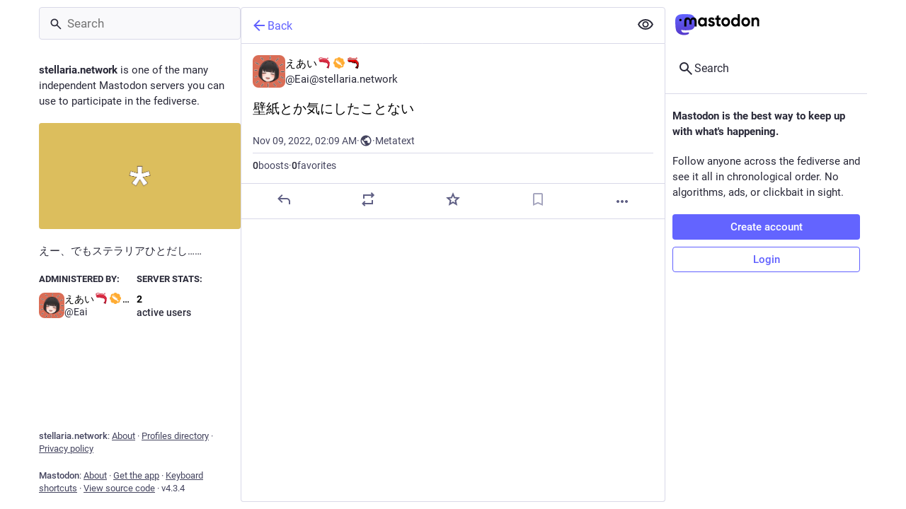

--- FILE ---
content_type: application/javascript
request_url: https://stellaria.network/packs/js/locale/en-json-422b73babd07f2e64a0c.chunk.js
body_size: 12506
content:
(window.webpackJsonp=window.webpackJsonp||[]).push([[506],{1458:function(e){e.exports=JSON.parse('{"about.blocks":"Moderated servers","about.contact":"Contact:","about.disclaimer":"Mastodon is free, open-source software, and a trademark of Mastodon gGmbH.","about.domain_blocks.no_reason_available":"Reason not available","about.domain_blocks.preamble":"Mastodon generally allows you to view content from and interact with users from any other server in the fediverse. These are the exceptions that have been made on this particular server.","about.domain_blocks.silenced.explanation":"You will generally not see profiles and content from this server, unless you explicitly look it up or opt into it by following.","about.domain_blocks.silenced.title":"Limited","about.domain_blocks.suspended.explanation":"No data from this server will be processed, stored or exchanged, making any interaction or communication with users from this server impossible.","about.domain_blocks.suspended.title":"Suspended","about.not_available":"This information has not been made available on this server.","about.powered_by":"Decentralized social media powered by {mastodon}","about.rules":"Server rules","account.account_note_header":"Personal note","account.add_or_remove_from_list":"Add or Remove from lists","account.badges.bot":"Automated","account.badges.group":"Group","account.block":"Block @{name}","account.block_domain":"Block domain {domain}","account.block_short":"Block","account.blocked":"Blocked","account.cancel_follow_request":"Cancel follow","account.copy":"Copy link to profile","account.direct":"Privately mention @{name}","account.disable_notifications":"Stop notifying me when @{name} posts","account.domain_blocked":"Domain blocked","account.edit_profile":"Edit profile","account.enable_notifications":"Notify me when @{name} posts","account.endorse":"Feature on profile","account.featured_tags.last_status_at":"Last post on {date}","account.featured_tags.last_status_never":"No posts","account.featured_tags.title":"{name}\'s featured hashtags","account.follow":"Follow","account.follow_back":"Follow back","account.followers":"Followers","account.followers.empty":"No one follows this user yet.","account.followers_counter":"{count, plural, one {{counter} follower} other {{counter} followers}}","account.following":"Following","account.following_counter":"{count, plural, one {{counter} following} other {{counter} following}}","account.follows.empty":"This user doesn\'t follow anyone yet.","account.go_to_profile":"Go to profile","account.hide_reblogs":"Hide boosts from @{name}","account.in_memoriam":"In Memoriam.","account.joined_short":"Joined","account.languages":"Change subscribed languages","account.link_verified_on":"Ownership of this link was checked on {date}","account.locked_info":"This account privacy status is set to locked. The owner manually reviews who can follow them.","account.media":"Media","account.mention":"Mention @{name}","account.moved_to":"{name} has indicated that their new account is now:","account.mute":"Mute @{name}","account.mute_notifications_short":"Mute notifications","account.mute_short":"Mute","account.muted":"Muted","account.mutual":"Mutual","account.no_bio":"No description provided.","account.open_original_page":"Open original page","account.posts":"Posts","account.posts_with_replies":"Posts and replies","account.report":"Report @{name}","account.requested":"Awaiting approval. Click to cancel follow request","account.requested_follow":"{name} has requested to follow you","account.share":"Share @{name}\'s profile","account.show_reblogs":"Show boosts from @{name}","account.statuses_counter":"{count, plural, one {{counter} post} other {{counter} posts}}","account.unblock":"Unblock @{name}","account.unblock_domain":"Unblock domain {domain}","account.unblock_short":"Unblock","account.unendorse":"Don\'t feature on profile","account.unfollow":"Unfollow","account.unmute":"Unmute @{name}","account.unmute_notifications_short":"Unmute notifications","account.unmute_short":"Unmute","account_note.placeholder":"Click to add note","admin.dashboard.daily_retention":"User retention rate by day after sign-up","admin.dashboard.monthly_retention":"User retention rate by month after sign-up","admin.dashboard.retention.average":"Average","admin.dashboard.retention.cohort":"Sign-up month","admin.dashboard.retention.cohort_size":"New users","admin.impact_report.instance_accounts":"Accounts profiles this would delete","admin.impact_report.instance_followers":"Followers our users would lose","admin.impact_report.instance_follows":"Followers their users would lose","admin.impact_report.title":"Impact summary","alert.rate_limited.message":"Please retry after {retry_time, time, medium}.","alert.rate_limited.title":"Rate limited","alert.unexpected.message":"An unexpected error occurred.","alert.unexpected.title":"Oops!","alt_text_badge.title":"Alt text","announcement.announcement":"Announcement","attachments_list.unprocessed":"(unprocessed)","audio.hide":"Hide audio","block_modal.remote_users_caveat":"We will ask the server {domain} to respect your decision. However, compliance is not guaranteed since some servers may handle blocks differently. Public posts may still be visible to non-logged-in users.","block_modal.show_less":"Show less","block_modal.show_more":"Show more","block_modal.they_cant_mention":"They can\'t mention or follow you.","block_modal.they_cant_see_posts":"They can\'t see your posts and you won\'t see theirs.","block_modal.they_will_know":"They can see that they\'re blocked.","block_modal.title":"Block user?","block_modal.you_wont_see_mentions":"You won\'t see posts that mention them.","boost_modal.combo":"You can press {combo} to skip this next time","boost_modal.reblog":"Boost post?","boost_modal.undo_reblog":"Unboost post?","bundle_column_error.copy_stacktrace":"Copy error report","bundle_column_error.error.body":"The requested page could not be rendered. It could be due to a bug in our code, or a browser compatibility issue.","bundle_column_error.error.title":"Oh, no!","bundle_column_error.network.body":"There was an error when trying to load this page. This could be due to a temporary problem with your internet connection or this server.","bundle_column_error.network.title":"Network error","bundle_column_error.retry":"Try again","bundle_column_error.return":"Go back home","bundle_column_error.routing.body":"The requested page could not be found. Are you sure the URL in the address bar is correct?","bundle_column_error.routing.title":"404","bundle_modal_error.close":"Close","bundle_modal_error.message":"Something went wrong while loading this component.","bundle_modal_error.retry":"Try again","closed_registrations.other_server_instructions":"Since Mastodon is decentralized, you can create an account on another server and still interact with this one.","closed_registrations_modal.description":"Creating an account on {domain} is currently not possible, but please keep in mind that you do not need an account specifically on {domain} to use Mastodon.","closed_registrations_modal.find_another_server":"Find another server","closed_registrations_modal.preamble":"Mastodon is decentralized, so no matter where you create your account, you will be able to follow and interact with anyone on this server. You can even self-host it!","closed_registrations_modal.title":"Signing up on Mastodon","column.about":"About","column.blocks":"Blocked users","column.bookmarks":"Bookmarks","column.community":"Local timeline","column.direct":"Private mentions","column.directory":"Browse profiles","column.domain_blocks":"Blocked domains","column.favourites":"Favorites","column.firehose":"Live feeds","column.follow_requests":"Follow requests","column.home":"Home","column.lists":"Lists","column.mutes":"Muted users","column.notifications":"Notifications","column.pins":"Pinned posts","column.public":"Federated timeline","column_back_button.label":"Back","column_header.hide_settings":"Hide settings","column_header.moveLeft_settings":"Move column to the left","column_header.moveRight_settings":"Move column to the right","column_header.pin":"Pin","column_header.show_settings":"Show settings","column_header.unpin":"Unpin","column_subheading.settings":"Settings","community.column_settings.local_only":"Local only","community.column_settings.media_only":"Media Only","community.column_settings.remote_only":"Remote only","compose.language.change":"Change language","compose.language.search":"Search languages...","compose.published.body":"Post published.","compose.published.open":"Open","compose.saved.body":"Post saved.","compose_form.direct_message_warning_learn_more":"Learn more","compose_form.encryption_warning":"Posts on Mastodon are not end-to-end encrypted. Do not share any sensitive information over Mastodon.","compose_form.hashtag_warning":"This post won\'t be listed under any hashtag as it is not public. Only public posts can be searched by hashtag.","compose_form.lock_disclaimer":"Your account is not {locked}. Anyone can follow you to view your follower-only posts.","compose_form.lock_disclaimer.lock":"locked","compose_form.placeholder":"What\'s on your mind?","compose_form.poll.duration":"Poll duration","compose_form.poll.multiple":"Multiple choice","compose_form.poll.option_placeholder":"Option {number}","compose_form.poll.single":"Pick one","compose_form.poll.switch_to_multiple":"Change poll to allow multiple choices","compose_form.poll.switch_to_single":"Change poll to allow for a single choice","compose_form.poll.type":"Style","compose_form.publish":"Post","compose_form.publish_form":"New post","compose_form.reply":"Reply","compose_form.save_changes":"Update","compose_form.spoiler.marked":"Remove content warning","compose_form.spoiler.unmarked":"Add content warning","compose_form.spoiler_placeholder":"Content warning (optional)","confirmation_modal.cancel":"Cancel","confirmations.block.confirm":"Block","confirmations.delete.confirm":"Delete","confirmations.delete.message":"Are you sure you want to delete this post?","confirmations.delete.title":"Delete post?","confirmations.delete_list.confirm":"Delete","confirmations.delete_list.message":"Are you sure you want to permanently delete this list?","confirmations.delete_list.title":"Delete list?","confirmations.discard_edit_media.confirm":"Discard","confirmations.discard_edit_media.message":"You have unsaved changes to the media description or preview, discard them anyway?","confirmations.edit.confirm":"Edit","confirmations.edit.message":"Editing now will overwrite the message you are currently composing. Are you sure you want to proceed?","confirmations.edit.title":"Overwrite post?","confirmations.logout.confirm":"Log out","confirmations.logout.message":"Are you sure you want to log out?","confirmations.logout.title":"Log out?","confirmations.mute.confirm":"Mute","confirmations.redraft.confirm":"Delete & redraft","confirmations.redraft.message":"Are you sure you want to delete this post and re-draft it? Favorites and boosts will be lost, and replies to the original post will be orphaned.","confirmations.redraft.title":"Delete & redraft post?","confirmations.reply.confirm":"Reply","confirmations.reply.message":"Replying now will overwrite the message you are currently composing. Are you sure you want to proceed?","confirmations.reply.title":"Overwrite post?","confirmations.unfollow.confirm":"Unfollow","confirmations.unfollow.message":"Are you sure you want to unfollow {name}?","confirmations.unfollow.title":"Unfollow user?","content_warning.hide":"Hide post","content_warning.show":"Show anyway","content_warning.show_more":"Show more","conversation.delete":"Delete conversation","conversation.mark_as_read":"Mark as read","conversation.open":"View conversation","conversation.with":"With {names}","copy_icon_button.copied":"Copied to clipboard","copypaste.copied":"Copied","copypaste.copy_to_clipboard":"Copy to clipboard","directory.federated":"From known fediverse","directory.local":"From {domain} only","directory.new_arrivals":"New arrivals","directory.recently_active":"Recently active","disabled_account_banner.account_settings":"Account settings","disabled_account_banner.text":"Your account {disabledAccount} is currently disabled.","dismissable_banner.community_timeline":"These are the most recent public posts from people whose accounts are hosted by {domain}.","dismissable_banner.dismiss":"Dismiss","dismissable_banner.explore_links":"These are news stories being shared the most on the social web today. Newer news stories posted by more different people are ranked higher.","dismissable_banner.explore_statuses":"These are posts from across the social web that are gaining traction today. Newer posts with more boosts and favorites are ranked higher.","dismissable_banner.explore_tags":"These are hashtags that are gaining traction on the social web today. Hashtags that are used by more different people are ranked higher.","dismissable_banner.public_timeline":"These are the most recent public posts from people on the social web that people on {domain} follow.","domain_block_modal.block":"Block server","domain_block_modal.block_account_instead":"Block @{name} instead","domain_block_modal.they_can_interact_with_old_posts":"People from this server can interact with your old posts.","domain_block_modal.they_cant_follow":"Nobody from this server can follow you.","domain_block_modal.they_wont_know":"They won\'t know they\'ve been blocked.","domain_block_modal.title":"Block domain?","domain_block_modal.you_will_lose_num_followers":"You will lose {followersCount, plural, one {{followersCountDisplay} follower} other {{followersCountDisplay} followers}} and {followingCount, plural, one {{followingCountDisplay} person you follow} other {{followingCountDisplay} people you follow}}.","domain_block_modal.you_will_lose_relationships":"You will lose all followers and people you follow from this server.","domain_block_modal.you_wont_see_posts":"You won\'t see posts or notifications from users on this server.","domain_pill.activitypub_lets_connect":"It lets you connect and interact with people not just on Mastodon, but across different social apps too.","domain_pill.activitypub_like_language":"ActivityPub is like the language Mastodon speaks with other social networks.","domain_pill.server":"Server","domain_pill.their_handle":"Their handle:","domain_pill.their_server":"Their digital home, where all of their posts live.","domain_pill.their_username":"Their unique identifier on their server. It’s possible to find users with the same username on different servers.","domain_pill.username":"Username","domain_pill.whats_in_a_handle":"What\'s in a handle?","domain_pill.who_they_are":"Since handles say who someone is and where they are, you can interact with people across the social web of <button>ActivityPub-powered platforms</button>.","domain_pill.who_you_are":"Because your handle says who you are and where you are, people can interact with you across the social web of <button>ActivityPub-powered platforms</button>.","domain_pill.your_handle":"Your handle:","domain_pill.your_server":"Your digital home, where all of your posts live. Don’t like this one? Transfer servers at any time and bring your followers, too.","domain_pill.your_username":"Your unique identifier on this server. It’s possible to find users with the same username on different servers.","embed.instructions":"Embed this post on your website by copying the code below.","embed.preview":"Here is what it will look like:","emoji_button.activity":"Activity","emoji_button.clear":"Clear","emoji_button.custom":"Custom","emoji_button.flags":"Flags","emoji_button.food":"Food & Drink","emoji_button.label":"Insert emoji","emoji_button.nature":"Nature","emoji_button.not_found":"No matching emojis found","emoji_button.objects":"Objects","emoji_button.people":"People","emoji_button.recent":"Frequently used","emoji_button.search":"Search...","emoji_button.search_results":"Search results","emoji_button.symbols":"Symbols","emoji_button.travel":"Travel & Places","empty_column.account_hides_collections":"This user has chosen to not make this information available","empty_column.account_suspended":"Account suspended","empty_column.account_timeline":"No posts here!","empty_column.account_unavailable":"Profile unavailable","empty_column.blocks":"You haven\'t blocked any users yet.","empty_column.bookmarked_statuses":"You don\'t have any bookmarked posts yet. When you bookmark one, it will show up here.","empty_column.community":"The local timeline is empty. Write something publicly to get the ball rolling!","empty_column.direct":"You don\'t have any private mentions yet. When you send or receive one, it will show up here.","empty_column.domain_blocks":"There are no blocked domains yet.","empty_column.explore_statuses":"Nothing is trending right now. Check back later!","empty_column.favourited_statuses":"You don\'t have any favorite posts yet. When you favorite one, it will show up here.","empty_column.favourites":"No one has favorited this post yet. When someone does, they will show up here.","empty_column.follow_requests":"You don\'t have any follow requests yet. When you receive one, it will show up here.","empty_column.followed_tags":"You have not followed any hashtags yet. When you do, they will show up here.","empty_column.hashtag":"There is nothing in this hashtag yet.","empty_column.home":"Your home timeline is empty! Follow more people to fill it up.","empty_column.list":"There is nothing in this list yet. When members of this list publish new posts, they will appear here.","empty_column.lists":"You don\'t have any lists yet. When you create one, it will show up here.","empty_column.mutes":"You haven\'t muted any users yet.","empty_column.notification_requests":"All clear! There is nothing here. When you receive new notifications, they will appear here according to your settings.","empty_column.notifications":"You don\'t have any notifications yet. When other people interact with you, you will see it here.","empty_column.public":"There is nothing here! Write something publicly, or manually follow users from other servers to fill it up","error.unexpected_crash.explanation":"Due to a bug in our code or a browser compatibility issue, this page could not be displayed correctly.","error.unexpected_crash.explanation_addons":"This page could not be displayed correctly. This error is likely caused by a browser add-on or automatic translation tools.","error.unexpected_crash.next_steps":"Try refreshing the page. If that does not help, you may still be able to use Mastodon through a different browser or native app.","error.unexpected_crash.next_steps_addons":"Try disabling them and refreshing the page. If that does not help, you may still be able to use Mastodon through a different browser or native app.","errors.unexpected_crash.copy_stacktrace":"Copy stacktrace to clipboard","errors.unexpected_crash.report_issue":"Report issue","explore.search_results":"Search results","explore.suggested_follows":"People","explore.title":"Explore","explore.trending_links":"News","explore.trending_statuses":"Posts","explore.trending_tags":"Hashtags","filter_modal.added.context_mismatch_explanation":"This filter category does not apply to the context in which you have accessed this post. If you want the post to be filtered in this context too, you will have to edit the filter.","filter_modal.added.context_mismatch_title":"Context mismatch!","filter_modal.added.expired_explanation":"This filter category has expired, you will need to change the expiration date for it to apply.","filter_modal.added.expired_title":"Expired filter!","filter_modal.added.review_and_configure":"To review and further configure this filter category, go to the {settings_link}.","filter_modal.added.review_and_configure_title":"Filter settings","filter_modal.added.settings_link":"settings page","filter_modal.added.short_explanation":"This post has been added to the following filter category: {title}.","filter_modal.added.title":"Filter added!","filter_modal.select_filter.context_mismatch":"does not apply to this context","filter_modal.select_filter.expired":"expired","filter_modal.select_filter.prompt_new":"New category: {name}","filter_modal.select_filter.search":"Search or create","filter_modal.select_filter.subtitle":"Use an existing category or create a new one","filter_modal.select_filter.title":"Filter this post","filter_modal.title.status":"Filter a post","filter_warning.matches_filter":"Matches filter “<span>{title}</span>”","filtered_notifications_banner.pending_requests":"From {count, plural, =0 {no one} one {one person} other {# people}} you may know","filtered_notifications_banner.title":"Filtered notifications","firehose.all":"All","firehose.local":"This server","firehose.remote":"Other servers","follow_request.authorize":"Authorize","follow_request.reject":"Reject","follow_requests.unlocked_explanation":"Even though your account is not locked, the {domain} staff thought you might want to review follow requests from these accounts manually.","follow_suggestions.curated_suggestion":"Staff pick","follow_suggestions.dismiss":"Don\'t show again","follow_suggestions.featured_longer":"Hand-picked by the {domain} team","follow_suggestions.friends_of_friends_longer":"Popular among people you follow","follow_suggestions.hints.featured":"This profile has been hand-picked by the {domain} team.","follow_suggestions.hints.friends_of_friends":"This profile is popular among the people you follow.","follow_suggestions.hints.most_followed":"This profile is one of the most followed on {domain}.","follow_suggestions.hints.most_interactions":"This profile has been recently getting a lot of attention on {domain}.","follow_suggestions.hints.similar_to_recently_followed":"This profile is similar to the profiles you have most recently followed.","follow_suggestions.personalized_suggestion":"Personalized suggestion","follow_suggestions.popular_suggestion":"Popular suggestion","follow_suggestions.popular_suggestion_longer":"Popular on {domain}","follow_suggestions.similar_to_recently_followed_longer":"Similar to profiles you recently followed","follow_suggestions.view_all":"View all","follow_suggestions.who_to_follow":"Who to follow","followed_tags":"Followed hashtags","footer.about":"About","footer.directory":"Profiles directory","footer.get_app":"Get the app","footer.invite":"Invite people","footer.keyboard_shortcuts":"Keyboard shortcuts","footer.privacy_policy":"Privacy policy","footer.source_code":"View source code","footer.status":"Status","generic.saved":"Saved","getting_started.heading":"Getting started","hashtag.column_header.tag_mode.all":"and {additional}","hashtag.column_header.tag_mode.any":"or {additional}","hashtag.column_header.tag_mode.none":"without {additional}","hashtag.column_settings.select.no_options_message":"No suggestions found","hashtag.column_settings.select.placeholder":"Enter hashtags…","hashtag.column_settings.tag_mode.all":"All of these","hashtag.column_settings.tag_mode.any":"Any of these","hashtag.column_settings.tag_mode.none":"None of these","hashtag.column_settings.tag_toggle":"Include additional tags for this column","hashtag.counter_by_accounts":"{count, plural, one {{counter} participant} other {{counter} participants}}","hashtag.counter_by_uses":"{count, plural, one {{counter} post} other {{counter} posts}}","hashtag.counter_by_uses_today":"{count, plural, one {{counter} post} other {{counter} posts}} today","hashtag.follow":"Follow hashtag","hashtag.unfollow":"Unfollow hashtag","hashtags.and_other":"…and {count, plural, other {# more}}","hints.profiles.followers_may_be_missing":"Followers for this profile may be missing.","hints.profiles.follows_may_be_missing":"Follows for this profile may be missing.","hints.profiles.posts_may_be_missing":"Some posts from this profile may be missing.","hints.profiles.see_more_followers":"See more followers on {domain}","hints.profiles.see_more_follows":"See more follows on {domain}","hints.profiles.see_more_posts":"See more posts on {domain}","hints.threads.replies_may_be_missing":"Replies from other servers may be missing.","hints.threads.see_more":"See more replies on {domain}","home.column_settings.show_reblogs":"Show boosts","home.column_settings.show_replies":"Show replies","home.hide_announcements":"Hide announcements","home.pending_critical_update.body":"Please update your Mastodon server as soon as possible!","home.pending_critical_update.link":"See updates","home.pending_critical_update.title":"Critical security update available!","home.show_announcements":"Show announcements","ignore_notifications_modal.disclaimer":"Mastodon cannot inform users that you\'ve ignored their notifications. Ignoring notifications will not stop the messages themselves from being sent.","ignore_notifications_modal.filter_instead":"Filter instead","ignore_notifications_modal.filter_to_act_users":"You\'ll still be able to accept, reject, or report users","ignore_notifications_modal.filter_to_avoid_confusion":"Filtering helps avoid potential confusion","ignore_notifications_modal.filter_to_review_separately":"You can review filtered notifications separately","ignore_notifications_modal.ignore":"Ignore notifications","ignore_notifications_modal.limited_accounts_title":"Ignore notifications from moderated accounts?","ignore_notifications_modal.new_accounts_title":"Ignore notifications from new accounts?","ignore_notifications_modal.not_followers_title":"Ignore notifications from people not following you?","ignore_notifications_modal.not_following_title":"Ignore notifications from people you don\'t follow?","ignore_notifications_modal.private_mentions_title":"Ignore notifications from unsolicited Private Mentions?","interaction_modal.description.favourite":"With an account on Mastodon, you can favorite this post to let the author know you appreciate it and save it for later.","interaction_modal.description.follow":"With an account on Mastodon, you can follow {name} to receive their posts in your home feed.","interaction_modal.description.reblog":"With an account on Mastodon, you can boost this post to share it with your own followers.","interaction_modal.description.reply":"With an account on Mastodon, you can respond to this post.","interaction_modal.login.action":"Take me home","interaction_modal.login.prompt":"Domain of your home server, e.g. mastodon.social","interaction_modal.no_account_yet":"Not on Mastodon?","interaction_modal.on_another_server":"On a different server","interaction_modal.on_this_server":"On this server","interaction_modal.sign_in":"You are not logged in to this server. Where is your account hosted?","interaction_modal.sign_in_hint":"Tip: That\'s the website where you signed up. If you don\'t remember, look for the welcome e-mail in your inbox. You can also enter your full username! (e.g. @Mastodon@mastodon.social)","interaction_modal.title.favourite":"Favorite {name}\'s post","interaction_modal.title.follow":"Follow {name}","interaction_modal.title.reblog":"Boost {name}\'s post","interaction_modal.title.reply":"Reply to {name}\'s post","intervals.full.days":"{number, plural, one {# day} other {# days}}","intervals.full.hours":"{number, plural, one {# hour} other {# hours}}","intervals.full.minutes":"{number, plural, one {# minute} other {# minutes}}","keyboard_shortcuts.back":"Navigate back","keyboard_shortcuts.blocked":"Open blocked users list","keyboard_shortcuts.boost":"Boost post","keyboard_shortcuts.column":"Focus column","keyboard_shortcuts.compose":"Focus compose textarea","keyboard_shortcuts.description":"Description","keyboard_shortcuts.direct":"to open private mentions column","keyboard_shortcuts.down":"Move down in the list","keyboard_shortcuts.enter":"Open post","keyboard_shortcuts.favourite":"Favorite post","keyboard_shortcuts.favourites":"Open favorites list","keyboard_shortcuts.federated":"Open federated timeline","keyboard_shortcuts.heading":"Keyboard shortcuts","keyboard_shortcuts.home":"Open home timeline","keyboard_shortcuts.hotkey":"Hotkey","keyboard_shortcuts.legend":"Display this legend","keyboard_shortcuts.local":"Open local timeline","keyboard_shortcuts.mention":"Mention author","keyboard_shortcuts.muted":"Open muted users list","keyboard_shortcuts.my_profile":"Open your profile","keyboard_shortcuts.notifications":"Open notifications column","keyboard_shortcuts.open_media":"Open media","keyboard_shortcuts.pinned":"Open pinned posts list","keyboard_shortcuts.profile":"Open author\'s profile","keyboard_shortcuts.reply":"Reply to post","keyboard_shortcuts.requests":"Open follow requests list","keyboard_shortcuts.search":"Focus search bar","keyboard_shortcuts.spoilers":"Show/hide CW field","keyboard_shortcuts.start":"Open “get started” column","keyboard_shortcuts.toggle_hidden":"Show/hide text behind CW","keyboard_shortcuts.toggle_sensitivity":"Show/hide media","keyboard_shortcuts.toot":"Start a new post","keyboard_shortcuts.unfocus":"Unfocus compose textarea/search","keyboard_shortcuts.up":"Move up in the list","lightbox.close":"Close","lightbox.next":"Next","lightbox.previous":"Previous","lightbox.zoom_in":"Zoom to actual size","lightbox.zoom_out":"Zoom to fit","limited_account_hint.action":"Show profile anyway","limited_account_hint.title":"This profile has been hidden by the moderators of {domain}.","link_preview.author":"By {name}","link_preview.more_from_author":"More from {name}","link_preview.shares":"{count, plural, one {{counter} post} other {{counter} posts}}","lists.account.add":"Add to list","lists.account.remove":"Remove from list","lists.delete":"Delete list","lists.edit":"Edit list","lists.edit.submit":"Change title","lists.exclusive":"Hide these posts from home","lists.new.create":"Add list","lists.new.title_placeholder":"New list title","lists.replies_policy.followed":"Any followed user","lists.replies_policy.list":"Members of the list","lists.replies_policy.none":"No one","lists.replies_policy.title":"Show replies to:","lists.search":"Search among people you follow","lists.subheading":"Your lists","load_pending":"{count, plural, one {# new item} other {# new items}}","loading_indicator.label":"Loading…","media_gallery.hide":"Hide","moved_to_account_banner.text":"Your account {disabledAccount} is currently disabled because you moved to {movedToAccount}.","mute_modal.hide_from_notifications":"Hide from notifications","mute_modal.hide_options":"Hide options","mute_modal.indefinite":"Until I unmute them","mute_modal.show_options":"Show options","mute_modal.they_can_mention_and_follow":"They can mention and follow you, but you won\'t see them.","mute_modal.they_wont_know":"They won\'t know they\'ve been muted.","mute_modal.title":"Mute user?","mute_modal.you_wont_see_mentions":"You won\'t see posts that mention them.","mute_modal.you_wont_see_posts":"They can still see your posts, but you won\'t see theirs.","navigation_bar.about":"About","navigation_bar.administration":"Administration","navigation_bar.advanced_interface":"Open in advanced web interface","navigation_bar.blocks":"Blocked users","navigation_bar.bookmarks":"Bookmarks","navigation_bar.community_timeline":"Local timeline","navigation_bar.compose":"Compose new post","navigation_bar.direct":"Private mentions","navigation_bar.discover":"Discover","navigation_bar.domain_blocks":"Blocked domains","navigation_bar.explore":"Explore","navigation_bar.favourites":"Favorites","navigation_bar.filters":"Muted words","navigation_bar.follow_requests":"Follow requests","navigation_bar.followed_tags":"Followed hashtags","navigation_bar.follows_and_followers":"Follows and followers","navigation_bar.lists":"Lists","navigation_bar.logout":"Logout","navigation_bar.moderation":"Moderation","navigation_bar.mutes":"Muted users","navigation_bar.opened_in_classic_interface":"Posts, accounts, and other specific pages are opened by default in the classic web interface.","navigation_bar.personal":"Personal","navigation_bar.pins":"Pinned posts","navigation_bar.preferences":"Preferences","navigation_bar.public_timeline":"Federated timeline","navigation_bar.search":"Search","navigation_bar.security":"Security","not_signed_in_indicator.not_signed_in":"You need to login to access this resource.","notification.admin.report":"{name} reported {target}","notification.admin.report_account":"{name} reported {count, plural, one {one post} other {# posts}} from {target} for {category}","notification.admin.report_account_other":"{name} reported {count, plural, one {one post} other {# posts}} from {target}","notification.admin.report_statuses":"{name} reported {target} for {category}","notification.admin.report_statuses_other":"{name} reported {target}","notification.admin.sign_up":"{name} signed up","notification.admin.sign_up.name_and_others":"{name} and {count, plural, one {# other} other {# others}} signed up","notification.favourite":"{name} favorited your post","notification.favourite.name_and_others_with_link":"{name} and <a>{count, plural, one {# other} other {# others}}</a> favorited your post","notification.follow":"{name} followed you","notification.follow.name_and_others":"{name} and <a>{count, plural, one {# other} other {# others}}</a> followed you","notification.follow_request":"{name} has requested to follow you","notification.follow_request.name_and_others":"{name} and {count, plural, one {# other} other {# others}} has requested to follow you","notification.label.mention":"Mention","notification.label.private_mention":"Private mention","notification.label.private_reply":"Private reply","notification.label.reply":"Reply","notification.mention":"Mention","notification.mentioned_you":"{name} mentioned you","notification.moderation-warning.learn_more":"Learn more","notification.moderation_warning":"You have received a moderation warning","notification.moderation_warning.action_delete_statuses":"Some of your posts have been removed.","notification.moderation_warning.action_disable":"Your account has been disabled.","notification.moderation_warning.action_mark_statuses_as_sensitive":"Some of your posts have been marked as sensitive.","notification.moderation_warning.action_none":"Your account has received a moderation warning.","notification.moderation_warning.action_sensitive":"Your posts will be marked as sensitive from now on.","notification.moderation_warning.action_silence":"Your account has been limited.","notification.moderation_warning.action_suspend":"Your account has been suspended.","notification.own_poll":"Your poll has ended","notification.poll":"A poll you voted in has ended","notification.reblog":"{name} boosted your post","notification.reblog.name_and_others_with_link":"{name} and <a>{count, plural, one {# other} other {# others}}</a> boosted your post","notification.relationships_severance_event":"Lost connections with {name}","notification.relationships_severance_event.account_suspension":"An admin from {from} has suspended {target}, which means you can no longer receive updates from them or interact with them.","notification.relationships_severance_event.domain_block":"An admin from {from} has blocked {target}, including {followersCount} of your followers and {followingCount, plural, one {# account} other {# accounts}} you follow.","notification.relationships_severance_event.learn_more":"Learn more","notification.relationships_severance_event.user_domain_block":"You have blocked {target}, removing {followersCount} of your followers and {followingCount, plural, one {# account} other {# accounts}} you follow.","notification.status":"{name} just posted","notification.update":"{name} edited a post","notification_requests.accept":"Accept","notification_requests.accept_multiple":"{count, plural, one {Accept # request…} other {Accept # requests…}}","notification_requests.confirm_accept_multiple.button":"{count, plural, one {Accept request} other {Accept requests}}","notification_requests.confirm_accept_multiple.message":"You are about to accept {count, plural, one {one notification request} other {# notification requests}}. Are you sure you want to proceed?","notification_requests.confirm_accept_multiple.title":"Accept notification requests?","notification_requests.confirm_dismiss_multiple.button":"{count, plural, one {Dismiss request} other {Dismiss requests}}","notification_requests.confirm_dismiss_multiple.message":"You are about to dismiss {count, plural, one {one notification request} other {# notification requests}}. You won\'t be able to easily access {count, plural, one {it} other {them}} again. Are you sure you want to proceed?","notification_requests.confirm_dismiss_multiple.title":"Dismiss notification requests?","notification_requests.dismiss":"Dismiss","notification_requests.dismiss_multiple":"{count, plural, one {Dismiss # request…} other {Dismiss # requests…}}","notification_requests.edit_selection":"Edit","notification_requests.exit_selection":"Done","notification_requests.explainer_for_limited_account":"Notifications from this account have been filtered because the account has been limited by a moderator.","notification_requests.explainer_for_limited_remote_account":"Notifications from this account have been filtered because the account or its server has been limited by a moderator.","notification_requests.maximize":"Maximize","notification_requests.minimize_banner":"Minimize filtered notifications banner","notification_requests.notifications_from":"Notifications from {name}","notification_requests.title":"Filtered notifications","notification_requests.view":"View notifications","notifications.clear":"Clear notifications","notifications.clear_confirmation":"Are you sure you want to permanently clear all your notifications?","notifications.clear_title":"Clear notifications?","notifications.column_settings.admin.report":"New reports:","notifications.column_settings.admin.sign_up":"New sign-ups:","notifications.column_settings.alert":"Desktop notifications","notifications.column_settings.favourite":"Favorites:","notifications.column_settings.filter_bar.advanced":"Display all categories","notifications.column_settings.filter_bar.category":"Quick filter bar","notifications.column_settings.follow":"New followers:","notifications.column_settings.follow_request":"New follow requests:","notifications.column_settings.group":"Group","notifications.column_settings.mention":"Mentions:","notifications.column_settings.poll":"Poll results:","notifications.column_settings.push":"Push notifications","notifications.column_settings.reblog":"Boosts:","notifications.column_settings.show":"Show in column","notifications.column_settings.sound":"Play sound","notifications.column_settings.status":"New posts:","notifications.column_settings.unread_notifications.category":"Unread notifications","notifications.column_settings.unread_notifications.highlight":"Highlight unread notifications","notifications.column_settings.update":"Edits:","notifications.filter.all":"All","notifications.filter.boosts":"Boosts","notifications.filter.favourites":"Favorites","notifications.filter.follows":"Follows","notifications.filter.mentions":"Mentions","notifications.filter.polls":"Poll results","notifications.filter.statuses":"Updates from people you follow","notifications.grant_permission":"Grant permission.","notifications.group":"{count} notifications","notifications.mark_as_read":"Mark every notification as read","notifications.permission_denied":"Desktop notifications are unavailable due to previously denied browser permissions request","notifications.permission_denied_alert":"Desktop notifications can\'t be enabled, as browser permission has been denied before","notifications.permission_required":"Desktop notifications are unavailable because the required permission has not been granted.","notifications.policy.accept":"Accept","notifications.policy.accept_hint":"Show in notifications","notifications.policy.drop":"Ignore","notifications.policy.drop_hint":"Send to the void, never to be seen again","notifications.policy.filter":"Filter","notifications.policy.filter_hint":"Send to filtered notifications inbox","notifications.policy.filter_limited_accounts_hint":"Limited by server moderators","notifications.policy.filter_limited_accounts_title":"Moderated accounts","notifications.policy.filter_new_accounts.hint":"Created within the past {days, plural, one {one day} other {# days}}","notifications.policy.filter_new_accounts_title":"New accounts","notifications.policy.filter_not_followers_hint":"Including people who have been following you fewer than {days, plural, one {one day} other {# days}}","notifications.policy.filter_not_followers_title":"People not following you","notifications.policy.filter_not_following_hint":"Until you manually approve them","notifications.policy.filter_not_following_title":"People you don\'t follow","notifications.policy.filter_private_mentions_hint":"Filtered unless it\'s in reply to your own mention or if you follow the sender","notifications.policy.filter_private_mentions_title":"Unsolicited private mentions","notifications.policy.title":"Manage notifications from…","notifications_permission_banner.enable":"Enable desktop notifications","notifications_permission_banner.how_to_control":"To receive notifications when Mastodon isn\'t open, enable desktop notifications. You can control precisely which types of interactions generate desktop notifications through the {icon} button above once they\'re enabled.","notifications_permission_banner.title":"Never miss a thing","onboarding.action.back":"Take me back","onboarding.actions.back":"Take me back","onboarding.actions.go_to_explore":"Take me to trending","onboarding.actions.go_to_home":"Take me to my home feed","onboarding.compose.template":"Hello #Mastodon!","onboarding.follows.empty":"Unfortunately, no results can be shown right now. You can try using search or browsing the explore page to find people to follow, or try again later.","onboarding.follows.lead":"Your home feed is the primary way to experience Mastodon. The more people you follow, the more active and interesting it will be. To get you started, here are some suggestions:","onboarding.follows.title":"Personalize your home feed","onboarding.profile.discoverable":"Make my profile discoverable","onboarding.profile.discoverable_hint":"When you opt in to discoverability on Mastodon, your posts may appear in search results and trending, and your profile may be suggested to people with similar interests to you.","onboarding.profile.display_name":"Display name","onboarding.profile.display_name_hint":"Your full name or your fun name…","onboarding.profile.lead":"You can always complete this later in the settings, where even more customization options are available.","onboarding.profile.note":"Bio","onboarding.profile.note_hint":"You can @mention other people or #hashtags…","onboarding.profile.save_and_continue":"Save and continue","onboarding.profile.title":"Profile setup","onboarding.profile.upload_avatar":"Upload profile picture","onboarding.profile.upload_header":"Upload profile header","onboarding.share.lead":"Let people know how they can find you on Mastodon!","onboarding.share.message":"I\'m {username} on #Mastodon! Come follow me at {url}","onboarding.share.next_steps":"Possible next steps:","onboarding.share.title":"Share your profile","onboarding.start.lead":"You\'re now part of Mastodon, a unique, decentralized social media platform where you—not an algorithm—curate your own experience. Let\'s get you started on this new social frontier:","onboarding.start.skip":"Don\'t need help getting started?","onboarding.start.title":"You\'ve made it!","onboarding.steps.follow_people.body":"Following interesting people is what Mastodon is all about.","onboarding.steps.follow_people.title":"Personalize your home feed","onboarding.steps.publish_status.body":"Say hello to the world with text, photos, videos, or polls {emoji}","onboarding.steps.publish_status.title":"Make your first post","onboarding.steps.setup_profile.body":"Boost your interactions by having a comprehensive profile.","onboarding.steps.setup_profile.title":"Personalize your profile","onboarding.steps.share_profile.body":"Let your friends know how to find you on Mastodon","onboarding.steps.share_profile.title":"Share your Mastodon profile","onboarding.tips.2fa":"<strong>Did you know?</strong> You can secure your account by setting up two-factor authentication in your account settings. It works with any TOTP app of your choice, no phone number necessary!","onboarding.tips.accounts_from_other_servers":"<strong>Did you know?</strong> Since Mastodon is decentralized, some profiles you come across will be hosted on servers other than yours. And yet you can interact with them seamlessly! Their server is in the second half of their username!","onboarding.tips.migration":"<strong>Did you know?</strong> If you feel like {domain} is not a great server choice for you in the future, you can move to another Mastodon server without losing your followers. You can even host your own server!","onboarding.tips.verification":"<strong>Did you know?</strong> You can verify your account by putting a link to your Mastodon profile on your own website and adding the website to your profile. No fees or documents necessary!","password_confirmation.exceeds_maxlength":"Password confirmation exceeds the maximum password length","password_confirmation.mismatching":"Password confirmation does not match","picture_in_picture.restore":"Put it back","poll.closed":"Closed","poll.refresh":"Refresh","poll.reveal":"See results","poll.total_people":"{count, plural, one {# person} other {# people}}","poll.total_votes":"{count, plural, one {# vote} other {# votes}}","poll.vote":"Vote","poll.voted":"You voted for this answer","poll.votes":"{votes, plural, one {# vote} other {# votes}}","poll_button.add_poll":"Add a poll","poll_button.remove_poll":"Remove poll","privacy.change":"Change post privacy","privacy.direct.long":"Everyone mentioned in the post","privacy.direct.short":"Specific people","privacy.private.long":"Only your followers","privacy.private.short":"Followers","privacy.public.long":"Anyone on and off Mastodon","privacy.public.short":"Public","privacy.unlisted.additional":"This behaves exactly like public, except the post will not appear in live feeds or hashtags, explore, or Mastodon search, even if you are opted-in account-wide.","privacy.unlisted.long":"Fewer algorithmic fanfares","privacy.unlisted.short":"Quiet public","privacy_policy.last_updated":"Last updated {date}","privacy_policy.title":"Privacy Policy","recommended":"Recommended","refresh":"Refresh","regeneration_indicator.label":"Loading…","regeneration_indicator.sublabel":"Your home feed is being prepared!","relative_time.days":"{number}d","relative_time.full.days":"{number, plural, one {# day} other {# days}} ago","relative_time.full.hours":"{number, plural, one {# hour} other {# hours}} ago","relative_time.full.just_now":"just now","relative_time.full.minutes":"{number, plural, one {# minute} other {# minutes}} ago","relative_time.full.seconds":"{number, plural, one {# second} other {# seconds}} ago","relative_time.hours":"{number}h","relative_time.just_now":"now","relative_time.minutes":"{number}m","relative_time.seconds":"{number}s","relative_time.today":"today","reply_indicator.attachments":"{count, plural, one {# attachment} other {# attachments}}","reply_indicator.cancel":"Cancel","reply_indicator.poll":"Poll","report.block":"Block","report.block_explanation":"You will not see their posts. They will not be able to see your posts or follow you. They will be able to tell that they are blocked.","report.categories.legal":"Legal","report.categories.other":"Other","report.categories.spam":"Spam","report.categories.violation":"Content violates one or more server rules","report.category.subtitle":"Choose the best match","report.category.title":"Tell us what\'s going on with this {type}","report.category.title_account":"profile","report.category.title_status":"post","report.close":"Done","report.comment.title":"Is there anything else you think we should know?","report.forward":"Forward to {target}","report.forward_hint":"The account is from another server. Send an anonymized copy of the report there as well?","report.mute":"Mute","report.mute_explanation":"You will not see their posts. They can still follow you and see your posts and will not know that they are muted.","report.next":"Next","report.placeholder":"Additional comments","report.reasons.dislike":"I don\'t like it","report.reasons.dislike_description":"It is not something you want to see","report.reasons.legal":"It\'s illegal","report.reasons.legal_description":"You believe it violates the law of your or the server\'s country","report.reasons.other":"It\'s something else","report.reasons.other_description":"The issue does not fit into other categories","report.reasons.spam":"It\'s spam","report.reasons.spam_description":"Malicious links, fake engagement, or repetitive replies","report.reasons.violation":"It violates server rules","report.reasons.violation_description":"You are aware that it breaks specific rules","report.rules.subtitle":"Select all that apply","report.rules.title":"Which rules are being violated?","report.statuses.subtitle":"Select all that apply","report.statuses.title":"Are there any posts that back up this report?","report.submit":"Submit","report.target":"Reporting {target}","report.thanks.take_action":"Here are your options for controlling what you see on Mastodon:","report.thanks.take_action_actionable":"While we review this, you can take action against @{name}:","report.thanks.title":"Don\'t want to see this?","report.thanks.title_actionable":"Thanks for reporting, we\'ll look into this.","report.unfollow":"Unfollow @{name}","report.unfollow_explanation":"You are following this account. To not see their posts in your home feed anymore, unfollow them.","report_notification.attached_statuses":"{count, plural, one {{count} post} other {{count} posts}} attached","report_notification.categories.legal":"Legal","report_notification.categories.legal_sentence":"illegal content","report_notification.categories.other":"Other","report_notification.categories.other_sentence":"other","report_notification.categories.spam":"Spam","report_notification.categories.spam_sentence":"spam","report_notification.categories.violation":"Rule violation","report_notification.categories.violation_sentence":"rule violation","report_notification.open":"Open report","search.no_recent_searches":"No recent searches","search.placeholder":"Search","search.quick_action.account_search":"Profiles matching {x}","search.quick_action.go_to_account":"Go to profile {x}","search.quick_action.go_to_hashtag":"Go to hashtag {x}","search.quick_action.open_url":"Open URL in Mastodon","search.quick_action.status_search":"Posts matching {x}","search.search_or_paste":"Search or paste URL","search_popout.full_text_search_disabled_message":"Not available on {domain}.","search_popout.full_text_search_logged_out_message":"Only available when logged in.","search_popout.language_code":"ISO language code","search_popout.options":"Search options","search_popout.quick_actions":"Quick actions","search_popout.recent":"Recent searches","search_popout.specific_date":"specific date","search_popout.user":"user","search_results.accounts":"Profiles","search_results.all":"All","search_results.hashtags":"Hashtags","search_results.nothing_found":"Could not find anything for these search terms","search_results.see_all":"See all","search_results.statuses":"Posts","search_results.title":"Search for {q}","server_banner.about_active_users":"People using this server during the last 30 days (Monthly Active Users)","server_banner.active_users":"active users","server_banner.administered_by":"Administered by:","server_banner.is_one_of_many":"{domain} is one of the many independent Mastodon servers you can use to participate in the fediverse.","server_banner.server_stats":"Server stats:","sign_in_banner.create_account":"Create account","sign_in_banner.follow_anyone":"Follow anyone across the fediverse and see it all in chronological order. No algorithms, ads, or clickbait in sight.","sign_in_banner.mastodon_is":"Mastodon is the best way to keep up with what\'s happening.","sign_in_banner.sign_in":"Login","sign_in_banner.sso_redirect":"Login or Register","status.admin_account":"Open moderation interface for @{name}","status.admin_domain":"Open moderation interface for {domain}","status.admin_status":"Open this post in the moderation interface","status.block":"Block @{name}","status.bookmark":"Bookmark","status.cancel_reblog_private":"Unboost","status.cannot_reblog":"This post cannot be boosted","status.continued_thread":"Continued thread","status.copy":"Copy link to post","status.delete":"Delete","status.detailed_status":"Detailed conversation view","status.direct":"Privately mention @{name}","status.direct_indicator":"Private mention","status.edit":"Edit","status.edited":"Last edited {date}","status.edited_x_times":"Edited {count, plural, one {{count} time} other {{count} times}}","status.embed":"Get embed code","status.favourite":"Favorite","status.favourites":"{count, plural, one {favorite} other {favorites}}","status.filter":"Filter this post","status.history.created":"{name} created {date}","status.history.edited":"{name} edited {date}","status.load_more":"Load more","status.media.open":"Click to open","status.media.show":"Click to show","status.media_hidden":"Media hidden","status.mention":"Mention @{name}","status.more":"More","status.mute":"Mute @{name}","status.mute_conversation":"Mute conversation","status.open":"Expand this post","status.pin":"Pin on profile","status.pinned":"Pinned post","status.read_more":"Read more","status.reblog":"Boost","status.reblog_private":"Boost with original visibility","status.reblogged_by":"{name} boosted","status.reblogs":"{count, plural, one {boost} other {boosts}}","status.reblogs.empty":"No one has boosted this post yet. When someone does, they will show up here.","status.redraft":"Delete & re-draft","status.remove_bookmark":"Remove bookmark","status.replied_in_thread":"Replied in thread","status.replied_to":"Replied to {name}","status.reply":"Reply","status.replyAll":"Reply to thread","status.report":"Report @{name}","status.sensitive_warning":"Sensitive content","status.share":"Share","status.show_less_all":"Show less for all","status.show_more_all":"Show more for all","status.show_original":"Show original","status.title.with_attachments":"{user} posted {attachmentCount, plural, one {an attachment} other {{attachmentCount} attachments}}","status.translate":"Translate","status.translated_from_with":"Translated from {lang} using {provider}","status.uncached_media_warning":"Preview not available","status.unmute_conversation":"Unmute conversation","status.unpin":"Unpin from profile","subscribed_languages.lead":"Only posts in selected languages will appear on your home and list timelines after the change. Select none to receive posts in all languages.","subscribed_languages.save":"Save changes","subscribed_languages.target":"Change subscribed languages for {target}","tabs_bar.home":"Home","tabs_bar.notifications":"Notifications","time_remaining.days":"{number, plural, one {# day} other {# days}} left","time_remaining.hours":"{number, plural, one {# hour} other {# hours}} left","time_remaining.minutes":"{number, plural, one {# minute} other {# minutes}} left","time_remaining.moments":"Moments remaining","time_remaining.seconds":"{number, plural, one {# second} other {# seconds}} left","trends.counter_by_accounts":"{count, plural, one {{counter} person} other {{counter} people}} in the past {days, plural, one {day} other {{days} days}}","trends.trending_now":"Trending now","ui.beforeunload":"Your draft will be lost if you leave Mastodon.","units.short.billion":"{count}B","units.short.million":"{count}M","units.short.thousand":"{count}K","upload_area.title":"Drag & drop to upload","upload_button.label":"Add images, a video or an audio file","upload_error.limit":"File upload limit exceeded.","upload_error.poll":"File upload not allowed with polls.","upload_form.audio_description":"Describe for people who are deaf or hard of hearing","upload_form.description":"Describe for people who are blind or have low vision","upload_form.drag_and_drop.instructions":"To pick up a media attachment, press space or enter. While dragging, use the arrow keys to move the media attachment in any given direction. Press space or enter again to drop the media attachment in its new position, or press escape to cancel.","upload_form.drag_and_drop.on_drag_cancel":"Dragging was cancelled. Media attachment {item} was dropped.","upload_form.drag_and_drop.on_drag_end":"Media attachment {item} was dropped.","upload_form.drag_and_drop.on_drag_over":"Media attachment {item} was moved.","upload_form.drag_and_drop.on_drag_start":"Picked up media attachment {item}.","upload_form.edit":"Edit","upload_form.thumbnail":"Change thumbnail","upload_form.video_description":"Describe for people who are deaf, hard of hearing, blind or have low vision","upload_modal.analyzing_picture":"Analyzing picture…","upload_modal.apply":"Apply","upload_modal.applying":"Applying…","upload_modal.choose_image":"Choose image","upload_modal.description_placeholder":"A quick brown fox jumps over the lazy dog","upload_modal.detect_text":"Detect text from picture","upload_modal.edit_media":"Edit media","upload_modal.hint":"Click or drag the circle on the preview to choose the focal point which will always be in view on all thumbnails.","upload_modal.preparing_ocr":"Preparing OCR…","upload_modal.preview_label":"Preview ({ratio})","upload_progress.label":"Uploading...","upload_progress.processing":"Processing…","username.taken":"That username is taken. Try another","video.close":"Close video","video.download":"Download file","video.exit_fullscreen":"Exit full screen","video.expand":"Expand video","video.fullscreen":"Full screen","video.hide":"Hide video","video.mute":"Mute sound","video.pause":"Pause","video.play":"Play","video.unmute":"Unmute sound"}')}}]);
//# sourceMappingURL=en-json-422b73babd07f2e64a0c.chunk.js.map